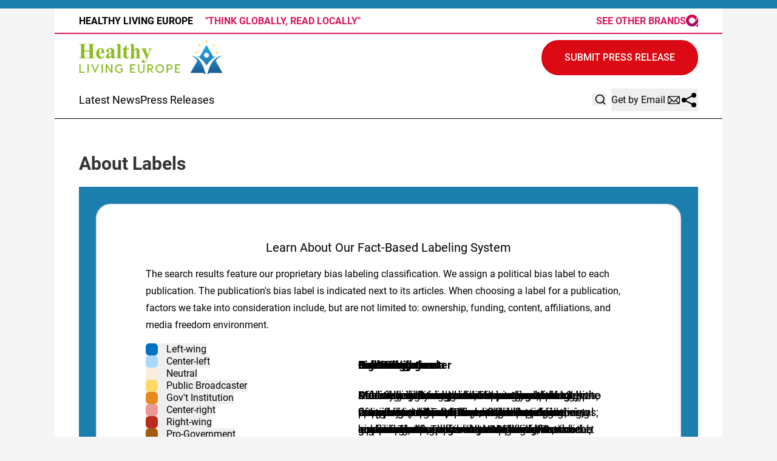

--- FILE ---
content_type: text/html;charset=utf-8
request_url: https://www.healthylivingeurope.com/about-labels
body_size: 7784
content:
<!DOCTYPE html>
<html lang="en">
<head>
  <title>Healthy Living Europe</title>
  <meta charset="utf-8">
  <meta name="viewport" content="width=device-width, initial-scale=1">
    <meta name="description" content="Healthy Living Europe is an online news publication focusing on health &amp; wellness in the Europe: Keeping up with healthcare and wellness news from Europe">
    <link rel="icon" href="https://cdn.newsmatics.com/agp/sites/healthylivingeurope-favicon-1.png" type="image/png">
  <link href="/css/styles.min.css?vcc1ed8781a37be2df38e15406fbee08891797926" rel="stylesheet" data-turbo-track="reload">
  <link rel="stylesheet" href="/plugins/vanilla-cookieconsent/cookieconsent.css?vcc1ed8781a37be2df38e15406fbee08891797926">
  
<style type="text/css">
    :root {
        --color-primary-background: rgba(27, 126, 173, 0.4);
        --color-primary: #1b7ead;
        --color-secondary: #5f8125;
    }
</style>

  <script>
      (function(w,d,s,l,i){w[l]=w[l]||[];w[l].push({'gtm.start':
      new Date().getTime(),event:'gtm.js'});var f=d.getElementsByTagName(s)[0],
      j=d.createElement(s),dl=l!='dataLayer'?'&l='+l:'';j.async=true;
      j.src='https://www.googletagmanager.com/gtm.js?id='+i+dl;
      f.parentNode.insertBefore(j,f);
      })(window,document,'script','dataLayer','GTM-KGCXW2X');
  </script>

  <script>
    window.dataLayer.push({
      'cookie_settings': 'delta'
    });
  </script>
</head>
<body class="df-2 has-bg has-border is-subpage">
<noscript>
  <iframe src="https://www.googletagmanager.com/ns.html?id=GTM-KGCXW2X"
          height="0" width="0" style="display:none;visibility:hidden"></iframe>
</noscript>
<div class="layout">

  <!-- Top banner -->
  <div>
    <div class="content universal-ribbon-inner flex justify-between items-center">
      <div class="font-bold uppercase text-black">
        Healthy Living Europe
        <span class="hidden md:inline-block text-[#d8195e] ml-4 font-bold">"THINK GLOBALLY, READ LOCALLY"</span>
      </div>
      <a href="https://www.affinitygrouppublishing.com/" target="_blank" class="brands">
        <span class="text-inherit font-bold">SEE OTHER BRANDS</span>
        <div>
          <svg width="20" height="20" viewBox="0 0 26 26" fill="none" xmlns="http://www.w3.org/2000/svg">
            <path fill-rule="evenodd" clip-rule="evenodd"
                  d="M12.8738 0C5.76796 0 0 5.7162 0 12.7583C0 19.8003 5.76796 25.5165 12.8738 25.5165C19.0583 25.5165 22.5544 21.7766 26 17.1736L25.8485 6.6543L18.0864 16.8109C16.8243 18.3994 14.9058 19.325 12.8738 19.325C9.21359 19.325 6.26019 16.3856 6.26019 12.7583C6.26019 9.14341 9.21359 6.20401 12.8738 6.20401C16.5214 6.20401 19.4874 9.14341 19.4874 12.7583V12.7833L24.0184 6.37913C21.7214 2.43908 17.4806 0 12.8864 0C12.8738 0 12.8738 0 12.8738 0ZM25.8864 19.1374V19.1499V19.1374ZM19.2476 25.7542H25.8864V19.1499C24.4097 22.0393 22.2136 24.3658 19.2476 25.7542Z"
                  fill="url(#paint0_linear_3015_1949)"></path>
            <defs>
              <linearGradient id="paint0_linear_3015_1949" x1="13.0052" y1="25.7483" x2="13.0052"
                              y2="0.0061282" gradientUnits="userSpaceOnUse">
                <stop stop-color="#9E0A6A"></stop>
                <stop offset="1" stop-color="#E1004B"></stop>
              </linearGradient>
            </defs>
          </svg>
        </div>
      </a>
    </div>
  </div>
  <header data-controller="hamburger">
  <div class="content">
    <div class="header-top">
      <button class="hamburger relative w-7 h-6">
        <span aria-hidden="true" class="block absolute h-[2px] sm:h-[3px] w-7 bg-[--color-primary] transform transition duration-500 ease-in-out -translate-y-2"></span>
        <span aria-hidden="true" class="block absolute h-[2px] sm:h-[3px] w-7 bg-[--color-primary] transform transition duration-500 ease-in-out"></span>
        <span aria-hidden="true" class="block absolute h-[2px] sm:h-[3px] w-7 bg-[--color-primary] transform transition duration-500 ease-in-out translate-y-2"></span>
      </button>
      <div class="flex gap-2 flex-col justify-start text-left">
        <div class="mr-4 logo-container">
          <a href="/">
              <img src="https://cdn.newsmatics.com/agp/sites/healthylivingeurope-logo-1.svg"
                   alt="Healthy Living Europe"
                   class="lg:!max-h-[115px]"
                   height="55"
                   width="auto">
          </a>
        </div>
        <div class="claim">
            <h3 class="text-[16px] md:text-[20px] font-bold">Keeping up with healthcare and wellness news from Europe</h3>
        </div>
      </div>
      <div class="flex gap-8 flex-col w-full md:w-auto md:flex-shrink text-xl">
        <div class="questions hidden md:inline-block text-[#757575] font-bold text-xl">
          Questions? <a href="/contact" class="font-bold text-primary">+1 (202) 335-9303</a> |
          <a href="/contact" class="text-primary">Contact</a>
        </div>
        <div class="submit-news">
          <a href="/submit-news" class="button button-primary button-upload-content"><span>Submit Press Release</span></a>
        </div>
        <div class="design-family-4-only email-and-share">
          <div data-controller="search" class="relative">
  <div data-search-target="form" class="relative">
    <form onsubmit="window.location.href = '/search/' + encodeURIComponent(this.query.value); return false;" class="flex w-full">
      <input type="text" name="query" placeholder="Search..." data-search-target="input" class="border text-black flex-grow p-2 invisible outline-none" />
    </form>
    <button data-action="click->search#toggle" data-search-target="icon" class="btn-icon flex items-center absolute right-2 top-2">
      <svg xmlns="http://www.w3.org/2000/svg" width="20" height="20" viewBox="0 0 24 24" fill="none" stroke="currentColor" stroke-width="2" stroke-linecap="round" stroke-linejoin="round" class="ml-1">
        <circle cx="11" cy="11" r="8"></circle>
        <line x1="21" y1="21" x2="16.65" y2="16.65"></line>
      </svg>
    </button>
  </div>
</div>

          <button onclick="window.AlertDialog.openDialog()" class="nav-link nav-link-email flex items-center gap-1.5">
            Get by Email
            <svg height="20px" width="20px" version="1.1" class="h-5 w-5 ml-1" id="Capa_1"
                 xmlns="http://www.w3.org/2000/svg" viewBox="0 0 493.497 493.497" xml:space="preserve">
              <path fill="currentColor" class="fill" d="M444.556,85.218H48.942C21.954,85.218,0,107.171,0,134.16v225.177c0,26.988,21.954,48.942,48.942,48.942h395.613
	c26.988,0,48.941-21.954,48.941-48.942V134.16C493.497,107.171,471.544,85.218,444.556,85.218z M460.87,134.16v225.177
	c0,2.574-0.725,4.924-1.793,7.09L343.74,251.081l117.097-117.097C460.837,134.049,460.87,134.096,460.87,134.16z M32.628,359.336
	V134.16c0-0.064,0.033-0.11,0.033-0.175l117.097,117.097L34.413,366.426C33.353,364.26,32.628,361.911,32.628,359.336z
	 M251.784,296.902c-2.692,2.691-7.378,2.691-10.07,0L62.667,117.846h368.172L251.784,296.902z M172.827,274.152l45.818,45.819
	c7.512,7.511,17.493,11.645,28.104,11.645c10.61,0,20.592-4.134,28.104-11.645l45.82-45.819l101.49,101.499H71.327L172.827,274.152z
	"></path>
            </svg>
          </button>
          <button onclick="window.ShareDialog.openDialog()">
            <svg xmlns="http://www.w3.org/2000/svg" viewBox="0 0 30 30" width="30px" height="30px" fill="currentColor">
              <path d="M 23 3 A 4 4 0 0 0 19 7 A 4 4 0 0 0 19.09375 7.8359375 L 10.011719 12.376953 A 4 4 0 0 0 7 11 A 4 4 0 0 0 3 15 A 4 4 0 0 0 7 19 A 4 4 0 0 0 10.013672 17.625 L 19.089844 22.164062 A 4 4 0 0 0 19 23 A 4 4 0 0 0 23 27 A 4 4 0 0 0 27 23 A 4 4 0 0 0 23 19 A 4 4 0 0 0 19.986328 20.375 L 10.910156 15.835938 A 4 4 0 0 0 11 15 A 4 4 0 0 0 10.90625 14.166016 L 19.988281 9.625 A 4 4 0 0 0 23 11 A 4 4 0 0 0 27 7 A 4 4 0 0 0 23 3 z"></path>
            </svg>
          </button>
        </div>
      </div>
    </div>

    <!-- Navigation bar -->
    <div class="navigation is-hidden-on-mobile" id="main-navigation">
      <nav class="navigation-part">
         <a href="/latest-news" class="nav-link">Latest News</a>
         <a href="/press-releases" class="nav-link">Press Releases</a>
      </nav>
      <div class="navigation-part email-and-share">
        <div class="flex gap-4 mt-4 md:mt-0">
          <div data-controller="search" class="relative">
  <div data-search-target="form" class="relative">
    <form onsubmit="window.location.href = '/search/' + encodeURIComponent(this.query.value); return false;" class="flex w-full">
      <input type="text" name="query" placeholder="Search..." data-search-target="input" class="border text-black flex-grow p-2 invisible outline-none" />
    </form>
    <button data-action="click->search#toggle" data-search-target="icon" class="btn-icon flex items-center absolute right-2 top-2">
      <svg xmlns="http://www.w3.org/2000/svg" width="20" height="20" viewBox="0 0 24 24" fill="none" stroke="currentColor" stroke-width="2" stroke-linecap="round" stroke-linejoin="round" class="ml-1">
        <circle cx="11" cy="11" r="8"></circle>
        <line x1="21" y1="21" x2="16.65" y2="16.65"></line>
      </svg>
    </button>
  </div>
</div>

          <button type="button" onclick="window.AlertDialog.openDialog()" class="nav-link nav-link-email flex items-center gap-1.5">
            <span class="hidden md:inline">Get by Email</span>
            <svg height="20px" width="20px" version="1.1" class="h-5 w-5 ml-1" id="Capa_1"
                 xmlns="http://www.w3.org/2000/svg" viewBox="0 0 493.497 493.497" xml:space="preserve">
              <path fill="currentColor" class="fill" d="M444.556,85.218H48.942C21.954,85.218,0,107.171,0,134.16v225.177c0,26.988,21.954,48.942,48.942,48.942h395.613
    c26.988,0,48.941-21.954,48.941-48.942V134.16C493.497,107.171,471.544,85.218,444.556,85.218z M460.87,134.16v225.177
    c0,2.574-0.725,4.924-1.793,7.09L343.74,251.081l117.097-117.097C460.837,134.049,460.87,134.096,460.87,134.16z M32.628,359.336
    V134.16c0-0.064,0.033-0.11,0.033-0.175l117.097,117.097L34.413,366.426C33.353,364.26,32.628,361.911,32.628,359.336z
     M251.784,296.902c-2.692,2.691-7.378,2.691-10.07,0L62.667,117.846h368.172L251.784,296.902z M172.827,274.152l45.818,45.819
    c7.512,7.511,17.493,11.645,28.104,11.645c10.61,0,20.592-4.134,28.104-11.645l45.82-45.819l101.49,101.499H71.327L172.827,274.152z
    "></path>
            </svg>
          </button>
          <button class="navigation-link-share" onclick="window.ShareDialog.openDialog()">
            <svg xmlns="http://www.w3.org/2000/svg" viewBox="0 0 30 30" width="30px" height="30px" fill="currentColor">
              <path d="M 23 3 A 4 4 0 0 0 19 7 A 4 4 0 0 0 19.09375 7.8359375 L 10.011719 12.376953 A 4 4 0 0 0 7 11 A 4 4 0 0 0 3 15 A 4 4 0 0 0 7 19 A 4 4 0 0 0 10.013672 17.625 L 19.089844 22.164062 A 4 4 0 0 0 19 23 A 4 4 0 0 0 23 27 A 4 4 0 0 0 27 23 A 4 4 0 0 0 23 19 A 4 4 0 0 0 19.986328 20.375 L 10.910156 15.835938 A 4 4 0 0 0 11 15 A 4 4 0 0 0 10.90625 14.166016 L 19.988281 9.625 A 4 4 0 0 0 23 11 A 4 4 0 0 0 27 7 A 4 4 0 0 0 23 3 z"></path>
            </svg>
          </button>
        </div>
      </div>
      <div class="design-family-4-only w-full md:w-auto md:justify-end">
        <a href="/submit-news" class="button button-primary button-upload-content"><span>Submit Press Release</span></a>
      </div>
    </div>
  </div>
</header>

  <div id="main-content" class="content">
    <div id="flash-message"></div>
    <div class="layout-base-content cms-content has-page-title">
  <h1>About Labels</h1>

  <div class="mb-8 about-source-labeling">
    <div class="labels-description__wrapper px-4 py-4 md:p-7 bg-[--color-primary]">
      <div
        class="inner max-w-[1480px] m-auto w-full border-2 rounded-[24px] border-grey py-10 px-5 md:py-14 lg:px-10 xl:px-20 bg-white">
        <h2 class="text-center my-30 text-2xl lg:text-[32px]">
          Learn About Our Fact-Based Labeling System
        </h2>
        <p>
          The search results feature our proprietary bias labeling classification. We assign a political bias label to each publication. The publication&#39;s bias label is indicated next to its articles. When choosing a label for a publication, factors we take into consideration include, but are not limited to: ownership, funding, content, affiliations, and media freedom environment.
        </p>
        <div data-controller="labels-description" data-labels-description-active-class="active"
             class="labels-description relative md:flex">
          <div class="links md:w-[350px] bg-white">

              <button class="flex justify-between" data-action="click->labels-description#selectTab"
                      data-labels-description-target="tab" data-label="left_wing">
                <div>
                  <span style="background-color: #0070C0" class="inline-block w-5 h-5 rounded-md mr-2.5">&nbsp;</span>
                  <span class="labels-description__label-name font-bold sm:font-normal">
                    Left-wing
                  </span>
                </div>
                <div class="md:hidden">
                  <img alt="Show label" class="inline-block h-[12px] w-[12px]" src="/images/arrow-down.svg">
                </div>
              </button>
              <div class="tabs-content-item md:absolute md:left-[350px] top-0 max-md:!hidden"
                   data-labels-description-target="content" data-label="left_wing">
                <div class="overflow-y-auto pr-12 py-5">
                  <h3 class="labels-description__tab-name text-xl md:text-[28px] font-bold mb-5 text-xxl">
                    Left-wing
                  </h3>
                  <p class="text-base md:text-lg">
                    A decisive left-wing bias, supporting left-wing political groups and promoting left-wing issues, social liberalism, left wing economics, anti capitalism, anti-imperialism and nationalism in some instances. These include World Socialist Web Site or Greenpeace International.
                  </p>
                </div>
              </div>

              <button class="flex justify-between" data-action="click->labels-description#selectTab"
                      data-labels-description-target="tab" data-label="center_left">
                <div>
                  <span style="background-color: #A7D9FF" class="inline-block w-5 h-5 rounded-md mr-2.5">&nbsp;</span>
                  <span class="labels-description__label-name font-bold sm:font-normal">
                    Center-left
                  </span>
                </div>
                <div class="md:hidden">
                  <img alt="Show label" class="inline-block h-[12px] w-[12px]" src="/images/arrow-down.svg">
                </div>
              </button>
              <div class="tabs-content-item md:absolute md:left-[350px] top-0 max-md:!hidden"
                   data-labels-description-target="content" data-label="center_left">
                <div class="overflow-y-auto pr-12 py-5">
                  <h3 class="labels-description__tab-name text-xl md:text-[28px] font-bold mb-5 text-xxl">
                    Center-left
                  </h3>
                  <p class="text-base md:text-lg">
                    Moderate left-wing or liberal leanings, who despite some bias, still publish neutral or ‘opposing’ views; such as The Guardian or Le Monde.
                  </p>
                </div>
              </div>

              <button class="flex justify-between" data-action="click->labels-description#selectTab"
                      data-labels-description-target="tab" data-label="neutral">
                <div>
                  <span style="background-color: #F9EEDB" class="inline-block w-5 h-5 rounded-md mr-2.5">&nbsp;</span>
                  <span class="labels-description__label-name font-bold sm:font-normal">
                    Neutral
                  </span>
                </div>
                <div class="md:hidden">
                  <img alt="Show label" class="inline-block h-[12px] w-[12px]" src="/images/arrow-down.svg">
                </div>
              </button>
              <div class="tabs-content-item md:absolute md:left-[350px] top-0 max-md:!hidden"
                   data-labels-description-target="content" data-label="neutral">
                <div class="overflow-y-auto pr-12 py-5">
                  <h3 class="labels-description__tab-name text-xl md:text-[28px] font-bold mb-5 text-xxl">
                    Neutral
                  </h3>
                  <p class="text-base md:text-lg">
                    Generally balanced media sources which are transparent about their ownership and funding, give a space for different or opposing views or those which are not significantly politically biased, such as the Associated Press or Reuters.
                  </p>
                </div>
              </div>

              <button class="flex justify-between" data-action="click->labels-description#selectTab"
                      data-labels-description-target="tab" data-label="public">
                <div>
                  <span style="background-color: #FFD966" class="inline-block w-5 h-5 rounded-md mr-2.5">&nbsp;</span>
                  <span class="labels-description__label-name font-bold sm:font-normal">
                    Public Broadcaster
                  </span>
                </div>
                <div class="md:hidden">
                  <img alt="Show label" class="inline-block h-[12px] w-[12px]" src="/images/arrow-down.svg">
                </div>
              </button>
              <div class="tabs-content-item md:absolute md:left-[350px] top-0 max-md:!hidden"
                   data-labels-description-target="content" data-label="public">
                <div class="overflow-y-auto pr-12 py-5">
                  <h3 class="labels-description__tab-name text-xl md:text-[28px] font-bold mb-5 text-xxl">
                    Public Broadcaster
                  </h3>
                  <p class="text-base md:text-lg">
                    Public broadcasters and news agencies largely financed by the state but with editorial independence, such as the BBC or the Caribbean Broadcasting Corporation (CBC). These publishers should be neutral, governments should not exert editorial control over these broadcasters. Their content should not have a pro-government bias, otherwise they will be labeled as pro-government or government propaganda.
                  </p>
                </div>
              </div>

              <button class="flex justify-between" data-action="click->labels-description#selectTab"
                      data-labels-description-target="tab" data-label="government_pr">
                <div>
                  <span style="background-color: #E8891D" class="inline-block w-5 h-5 rounded-md mr-2.5">&nbsp;</span>
                  <span class="labels-description__label-name font-bold sm:font-normal">
                    Gov&#39;t Institution
                  </span>
                </div>
                <div class="md:hidden">
                  <img alt="Show label" class="inline-block h-[12px] w-[12px]" src="/images/arrow-down.svg">
                </div>
              </button>
              <div class="tabs-content-item md:absolute md:left-[350px] top-0 max-md:!hidden"
                   data-labels-description-target="content" data-label="government_pr">
                <div class="overflow-y-auto pr-12 py-5">
                  <h3 class="labels-description__tab-name text-xl md:text-[28px] font-bold mb-5 text-xxl">
                    Gov&#39;t Institution
                  </h3>
                  <p class="text-base md:text-lg">
                    Official governmental bodies such as the U.S. Department of Education, and intergovernmental organizations such as the World Health Organization.
                  </p>
                </div>
              </div>

              <button class="flex justify-between" data-action="click->labels-description#selectTab"
                      data-labels-description-target="tab" data-label="center_right">
                <div>
                  <span style="background-color: #ED9993" class="inline-block w-5 h-5 rounded-md mr-2.5">&nbsp;</span>
                  <span class="labels-description__label-name font-bold sm:font-normal">
                    Center-right
                  </span>
                </div>
                <div class="md:hidden">
                  <img alt="Show label" class="inline-block h-[12px] w-[12px]" src="/images/arrow-down.svg">
                </div>
              </button>
              <div class="tabs-content-item md:absolute md:left-[350px] top-0 max-md:!hidden"
                   data-labels-description-target="content" data-label="center_right">
                <div class="overflow-y-auto pr-12 py-5">
                  <h3 class="labels-description__tab-name text-xl md:text-[28px] font-bold mb-5 text-xxl">
                    Center-right
                  </h3>
                  <p class="text-base md:text-lg">
                    Moderate right-wing or conservative leanings, who despite some bias, still publish neutral or ‘opposing’ views such as the National Post or the Boston Herald.
                  </p>
                </div>
              </div>

              <button class="flex justify-between" data-action="click->labels-description#selectTab"
                      data-labels-description-target="tab" data-label="right_wing">
                <div>
                  <span style="background-color: #BC291E" class="inline-block w-5 h-5 rounded-md mr-2.5">&nbsp;</span>
                  <span class="labels-description__label-name font-bold sm:font-normal">
                    Right-wing
                  </span>
                </div>
                <div class="md:hidden">
                  <img alt="Show label" class="inline-block h-[12px] w-[12px]" src="/images/arrow-down.svg">
                </div>
              </button>
              <div class="tabs-content-item md:absolute md:left-[350px] top-0 max-md:!hidden"
                   data-labels-description-target="content" data-label="right_wing">
                <div class="overflow-y-auto pr-12 py-5">
                  <h3 class="labels-description__tab-name text-xl md:text-[28px] font-bold mb-5 text-xxl">
                    Right-wing
                  </h3>
                  <p class="text-base md:text-lg">
                    Decisive right-wing bias. They may support right-wing political groups and will promote right-wing issues including social conservatism, free market economics and nationalism in some instances. These include The Daily Mail and FOX News.
                  </p>
                </div>
              </div>

              <button class="flex justify-between" data-action="click->labels-description#selectTab"
                      data-labels-description-target="tab" data-label="pro_government">
                <div>
                  <span style="background-color: #A35D11" class="inline-block w-5 h-5 rounded-md mr-2.5">&nbsp;</span>
                  <span class="labels-description__label-name font-bold sm:font-normal">
                    Pro-Government
                  </span>
                </div>
                <div class="md:hidden">
                  <img alt="Show label" class="inline-block h-[12px] w-[12px]" src="/images/arrow-down.svg">
                </div>
              </button>
              <div class="tabs-content-item md:absolute md:left-[350px] top-0 max-md:!hidden"
                   data-labels-description-target="content" data-label="pro_government">
                <div class="overflow-y-auto pr-12 py-5">
                  <h3 class="labels-description__tab-name text-xl md:text-[28px] font-bold mb-5 text-xxl">
                    Pro-Government
                  </h3>
                  <p class="text-base md:text-lg">
                    Outlets displaying moderate pro-government bias, often found in limited media freedom environments. They can be under direct government’s influence or subject to interference in editorial policy and self-censorship, such as Al Jazeera or Hurriyet Daily News.
                  </p>
                </div>
              </div>

              <button class="flex justify-between" data-action="click->labels-description#selectTab"
                      data-labels-description-target="tab" data-label="government">
                <div>
                  <span style="background-color: #000000" class="inline-block w-5 h-5 rounded-md mr-2.5">&nbsp;</span>
                  <span class="labels-description__label-name font-bold sm:font-normal">
                    Gov&#39;t Propaganda
                  </span>
                </div>
                <div class="md:hidden">
                  <img alt="Show label" class="inline-block h-[12px] w-[12px]" src="/images/arrow-down.svg">
                </div>
              </button>
              <div class="tabs-content-item md:absolute md:left-[350px] top-0 max-md:!hidden"
                   data-labels-description-target="content" data-label="government">
                <div class="overflow-y-auto pr-12 py-5">
                  <h3 class="labels-description__tab-name text-xl md:text-[28px] font-bold mb-5 text-xxl">
                    Gov&#39;t Propaganda
                  </h3>
                  <p class="text-base md:text-lg">
                    Directly or indirectly serve the interests of a specific government and spread overt pro-government propaganda, including false, radical, and hateful narratives, such as Xinhua or Fars News Agency.
                  </p>
                </div>
              </div>

              <button class="flex justify-between" data-action="click->labels-description#selectTab"
                      data-labels-description-target="tab" data-label="unknown">
                <div>
                  <span style="background-color: #D9D9D9" class="inline-block w-5 h-5 rounded-md mr-2.5">&nbsp;</span>
                  <span class="labels-description__label-name font-bold sm:font-normal">
                    Indeterminate
                  </span>
                </div>
                <div class="md:hidden">
                  <img alt="Show label" class="inline-block h-[12px] w-[12px]" src="/images/arrow-down.svg">
                </div>
              </button>
              <div class="tabs-content-item md:absolute md:left-[350px] top-0 max-md:!hidden"
                   data-labels-description-target="content" data-label="unknown">
                <div class="overflow-y-auto pr-12 py-5">
                  <h3 class="labels-description__tab-name text-xl md:text-[28px] font-bold mb-5 text-xxl">
                    Indeterminate
                  </h3>
                  <p class="text-base md:text-lg">
                    Publications which do not fit into the above category structure. They may be unreliable, conflicting, or not provide enough information about funding and ownership to verify their position.
                  </p>
                </div>
              </div>
          </div>
        </div>
      </div>
    </div>
  </div>

  <p><em>(Note: Political labels represent the opinions of Newsmatics staff based on the facts available to us at the time of review; others may differ in their assessments. These opinions are protected by the First Amendment rights of Newsmatics as a U.S. corporation. We make every effort to accurately document other information from publicly available sources. We encourage users to report corrections or make suggestions to our staff.)</em></p>
</div>

  </div>
</div>
<footer class="footer footer-with-line">
  <div class="content flex flex-col">
    <p class="footer-text text-sm mb-4 order-2 lg:order-1">© 1995-2025 Newsmatics Inc. dba Affinity Group Publishing &amp; Healthy Living Europe. All Rights Reserved.</p>
    <div class="footer-nav lg:mt-2 mb-[30px] lg:mb-0 flex gap-7 flex-wrap justify-center order-1 lg:order-2">
        <a href="/about" class="footer-link">About</a>
        <a href="/archive" class="footer-link">Press Release Archive</a>
        <a href="/submit-news" class="footer-link">Submit Press Release</a>
        <a href="/legal/terms" class="footer-link">Terms &amp; Conditions</a>
        <a href="/legal/dmca" class="footer-link">Copyright/DMCA Policy</a>
        <a href="/legal/privacy" class="footer-link">Privacy Policy</a>
        <a href="/contact" class="footer-link">Contact</a>
    </div>
  </div>
</footer>
<div data-controller="dialog" data-dialog-url-value="/" data-action="click->dialog#clickOutside">
  <dialog
    class="modal-shadow fixed backdrop:bg-black/20 z-40 text-left bg-white rounded-full w-[350px] h-[350px] overflow-visible"
    data-dialog-target="modal"
  >
    <div class="text-center h-full flex items-center justify-center">
      <button data-action="click->dialog#close" type="button" class="modal-share-close-button">
        ✖
      </button>
      <div>
        <div class="mb-4">
          <h3 class="font-bold text-[28px] mb-3">Share us</h3>
          <span class="text-[14px]">on your social networks:</span>
        </div>
        <div class="flex gap-6 justify-center text-center">
          <a href="https://www.facebook.com/sharer.php?u=https://www.healthylivingeurope.com" class="flex flex-col items-center font-bold text-[#4a4a4a] text-sm" target="_blank">
            <span class="h-[55px] flex items-center">
              <img width="40px" src="/images/fb.png" alt="Facebook" class="mb-2">
            </span>
            <span class="text-[14px]">
              Facebook
            </span>
          </a>
          <a href="https://www.linkedin.com/sharing/share-offsite/?url=https://www.healthylivingeurope.com" class="flex flex-col items-center font-bold text-[#4a4a4a] text-sm" target="_blank">
            <span class="h-[55px] flex items-center">
              <img width="40px" height="40px" src="/images/linkedin.png" alt="LinkedIn" class="mb-2">
            </span>
            <span class="text-[14px]">
            LinkedIn
            </span>
          </a>
        </div>
      </div>
    </div>
  </dialog>
</div>

<div data-controller="alert-dialog" data-action="click->alert-dialog#clickOutside">
  <dialog
    class="fixed backdrop:bg-black/20 modal-shadow z-40 text-left bg-white rounded-full w-[450px] h-[450px] overflow-visible"
    data-alert-dialog-target="modal">
    <div class="flex items-center text-center -mt-4 h-full flex-1 p-8 sm:p-12">
      <button data-action="click->alert-dialog#close"
              type="button" class="modal-close-button">
        ✖
      </button>
      <div class="w-full" data-alert-dialog-target="subscribeForm">
        <img class="w-8 mx-auto mb-4" src="/images/agps.svg" alt="AGPs" />
        <p class="text-lg">Get the latest news on this topic.</p>
        <h3 class="dialog-title mt-4">SIGN UP FOR FREE TODAY</h3>
        <form data-action="submit->alert-dialog#submit" method="POST" action="/alerts">
  <input data-alert-dialog-target="fullnameInput" type="text" name="fullname" id="fullname" autocomplete="off" tabindex="-1">
  <label>
    <input data-alert-dialog-target="emailInput" placeholder="Email address" name="email" type="email"
      value=""
      class="rounded-xs mb-2 block w-full bg-white px-4 py-2 text-gray-900 border-[1px] border-solid border-gray-600 focus:border-2 focus:border-gray-800 placeholder:text-gray-400"
      required>
  </label>
  <div class="text-red-400 text-sm" data-alert-dialog-target="errorMessage"></div>

  <input data-alert-dialog-target="timestampInput" type="hidden" name="timestamp" value="1762066361" autocomplete="off" tabindex="-1">

  <input type="submit" value="Sign Up"
    class="!rounded-[3px] w-full mt-2 mb-4 bg-primary px-5 py-2 leading-5 font-semibold text-white hover:color-primary/75 cursor-pointer">
</form>
<a data-action="click->alert-dialog#close" class="text-black underline hover:no-underline inline-block mb-4" href="#">No Thanks</a>
<p class="text-[15px] leading-[22px]">
  By signing to this email alert, you<br /> agree to our
  <a href="/legal/terms" class="underline text-primary hover:no-underline" target="_blank">Terms & Conditions</a>
</p>

      </div>
      <div data-alert-dialog-target="checkEmail" class="hidden">
        <img class="inline-block w-9" src="/images/envelope.svg" />
        <h3 class="dialog-title">Check Your Email</h3>
        <p class="text-lg mb-12">We sent a one-time activation link to <b data-alert-dialog-target="userEmail"></b>. Just click on the link to
          continue.</p>
        <p class="text-lg">If you don't see the email in your inbox, check your spam folder or <a class="underline text-primary hover:no-underline" data-action="click->alert-dialog#showForm" href="#">try again</a>
        </p>
      </div>

      <!-- activated -->
      <div data-alert-dialog-target="activated" class="hidden">
        <img class="w-8 mx-auto mb-4" src="/images/agps.svg" alt="AGPs" />
        <h3 class="dialog-title">SUCCESS</h3>
        <p class="text-lg">You have successfully confirmed your email and are subscribed to <b>
            Healthy Living Europe
          </b> daily
          news alert.</p>
      </div>
      <!-- alreadyActivated -->
      <div data-alert-dialog-target="alreadyActivated" class="hidden">
        <img class="w-8 mx-auto mb-4" src="/images/agps.svg" alt="AGPs" />
        <h3 class="dialog-title">Alert was already activated</h3>
        <p class="text-lg">It looks like you have already confirmed and are receiving the <b>Healthy Living Europe</b> daily news
            alert.</p>
      </div>
      <!-- activateErrorMessage -->
      <div data-alert-dialog-target="activateErrorMessage" class="hidden">
        <img class="w-8 mx-auto mb-4" src="/images/agps.svg" alt="AGPs" />
        <h3 class="dialog-title">Oops!</h3>
        <p class="text-lg mb-4">It looks like something went wrong. Please try again.</p>
        <form data-action="submit->alert-dialog#submit" method="POST" action="/alerts">
  <input data-alert-dialog-target="fullnameInput" type="text" name="fullname" id="fullname" autocomplete="off" tabindex="-1">
  <label>
    <input data-alert-dialog-target="emailInput" placeholder="Email address" name="email" type="email"
      value=""
      class="rounded-xs mb-2 block w-full bg-white px-4 py-2 text-gray-900 border-[1px] border-solid border-gray-600 focus:border-2 focus:border-gray-800 placeholder:text-gray-400"
      required>
  </label>
  <div class="text-red-400 text-sm" data-alert-dialog-target="errorMessage"></div>

  <input data-alert-dialog-target="timestampInput" type="hidden" name="timestamp" value="1762066361" autocomplete="off" tabindex="-1">

  <input type="submit" value="Sign Up"
    class="!rounded-[3px] w-full mt-2 mb-4 bg-primary px-5 py-2 leading-5 font-semibold text-white hover:color-primary/75 cursor-pointer">
</form>
<a data-action="click->alert-dialog#close" class="text-black underline hover:no-underline inline-block mb-4" href="#">No Thanks</a>
<p class="text-[15px] leading-[22px]">
  By signing to this email alert, you<br /> agree to our
  <a href="/legal/terms" class="underline text-primary hover:no-underline" target="_blank">Terms & Conditions</a>
</p>

      </div>

      <!-- deactivated -->
      <div data-alert-dialog-target="deactivated" class="hidden">
        <img class="w-8 mx-auto mb-4" src="/images/agps.svg" alt="AGPs" />
        <h3 class="dialog-title">You are Unsubscribed!</h3>
        <p class="text-lg">You are no longer receiving the <b>Healthy Living Europe </b>daily news alert.</p>
      </div>
      <!-- alreadyDeactivated -->
      <div data-alert-dialog-target="alreadyDeactivated" class="hidden">
        <img class="w-8 mx-auto mb-4" src="/images/agps.svg" alt="AGPs" />
        <h3 class="dialog-title">You have already unsubscribed!</h3>
        <p class="text-lg">You are no longer receiving the <b>Healthy Living Europe</b> daily news alert.</p>
      </div>
      <!-- deactivateErrorMessage -->
      <div data-alert-dialog-target="deactivateErrorMessage" class="hidden">
        <img class="w-8 mx-auto mb-4" src="/images/agps.svg" alt="AGPs" />
        <h3 class="dialog-title">Oops!</h3>
        <p class="text-lg">Try clicking the Unsubscribe link in the email again and if it still doesn't work, <a
            href="/contact">contact us</a></p>
      </div>
    </div>
  </dialog>
</div>

<script src="/plugins/vanilla-cookieconsent/cookieconsent.umd.js?vcc1ed8781a37be2df38e15406fbee08891797926"></script>
  <script src="/js/cookieconsent.js?vcc1ed8781a37be2df38e15406fbee08891797926"></script>

<script type="module" src="/js/app.js?vcc1ed8781a37be2df38e15406fbee08891797926"></script>
</body>
</html>


--- FILE ---
content_type: image/svg+xml
request_url: https://cdn.newsmatics.com/agp/sites/healthylivingeurope-logo-1.svg
body_size: 13443
content:
<?xml version="1.0" encoding="UTF-8" standalone="no"?>
<!-- Generator: Adobe Illustrator 23.0.5, SVG Export Plug-In . SVG Version: 6.00 Build 0)  -->

<svg
   xmlns:dc="http://purl.org/dc/elements/1.1/"
   xmlns:cc="http://creativecommons.org/ns#"
   xmlns:rdf="http://www.w3.org/1999/02/22-rdf-syntax-ns#"
   xmlns:svg="http://www.w3.org/2000/svg"
   xmlns="http://www.w3.org/2000/svg"
   xmlns:sodipodi="http://sodipodi.sourceforge.net/DTD/sodipodi-0.dtd"
   xmlns:inkscape="http://www.inkscape.org/namespaces/inkscape"
   version="1.1"
   id="Layer_1"
   x="0px"
   y="0px"
   viewBox="0 0 237.3 55.299999"
   enable-background="new 0 0 400 225"
   xml:space="preserve"
   sodipodi:docname="Healthy-Living- Europe-Umar-SVG-Resized_cropped.svg"
   width="237.3"
   height="55.299999"
   inkscape:version="0.92.3 (2405546, 2018-03-11)"><metadata
   id="metadata108"><rdf:RDF><cc:Work
       rdf:about=""><dc:format>image/svg+xml</dc:format><dc:type
         rdf:resource="http://purl.org/dc/dcmitype/StillImage" /></cc:Work></rdf:RDF></metadata><defs
   id="defs106" /><sodipodi:namedview
   pagecolor="#ffffff"
   bordercolor="#666666"
   borderopacity="1"
   objecttolerance="10"
   gridtolerance="10"
   guidetolerance="10"
   inkscape:pageopacity="0"
   inkscape:pageshadow="2"
   inkscape:window-width="640"
   inkscape:window-height="480"
   id="namedview104"
   showgrid="false"
   inkscape:zoom="0.835"
   inkscape:cx="129"
   inkscape:cy="27.8"
   inkscape:window-x="0"
   inkscape:window-y="0"
   inkscape:window-maximized="0"
   inkscape:current-layer="Layer_1" />
<g
   id="g101"
   transform="translate(-71,-85)">
	<g
   id="g55">
		<g
   id="g41">
			
				<linearGradient
   id="SVGID_1_"
   gradientUnits="userSpaceOnUse"
   x1="295.75"
   y1="134.18179"
   x2="295.75"
   y2="84.485703"
   gradientTransform="matrix(1,0,0,-1,0,225.89)">
				<stop
   offset="0"
   style="stop-color:#25A9E0"
   id="stop2" />
				<stop
   offset="0.1977"
   style="stop-color:#249ED6"
   id="stop4" />
				<stop
   offset="0.5399"
   style="stop-color:#2182BA"
   id="stop6" />
				<stop
   offset="0.9831"
   style="stop-color:#1C558D"
   id="stop8" />
				<stop
   offset="1"
   style="stop-color:#1C538B"
   id="stop10" />
			</linearGradient>
			<path
   d="m 300.8,125.1 -3.9,-6.8 c 2.5,-3.7 6.2,-7.4 11.4,-8.5 0,0 -6.4,-0.5 -13,5.6 -4.3,4 -8.7,10.8 -11.5,22.4 -0.2,0.8 -0.4,1.7 -0.6,2.5 0,0 1.5,-1 3.8,-2.5 h 21.2 l -5.6,-9.7 z"
   id="path13"
   inkscape:connector-curvature="0"
   style="fill:url(#SVGID_1_)" />
			
				<linearGradient
   id="SVGID_2_"
   gradientUnits="userSpaceOnUse"
   x1="267.60001"
   y1="134.18179"
   x2="267.60001"
   y2="84.485497"
   gradientTransform="matrix(1,0,0,-1,0,225.89)">
				<stop
   offset="0"
   style="stop-color:#25A9E0"
   id="stop15" />
				<stop
   offset="0.1977"
   style="stop-color:#249ED6"
   id="stop17" />
				<stop
   offset="0.5399"
   style="stop-color:#2182BA"
   id="stop19" />
				<stop
   offset="0.9831"
   style="stop-color:#1C558D"
   id="stop21" />
				<stop
   offset="1"
   style="stop-color:#1C538B"
   id="stop23" />
			</linearGradient>
			<path
   d="m 268.2,115.2 c -6.3,-6 -12.2,-5.5 -12.2,-5.5 5,1.1 8.4,4.5 10.7,8.1 l -4.2,7.3 -1.8,3 -5.6,9.7 h 21.2 c 2.3,1.5 3.8,2.5 3.8,2.5 -0.2,-0.9 -0.4,-1.7 -0.6,-2.5 -2.8,-11.7 -7.1,-18.6 -11.3,-22.6 z"
   id="path26"
   inkscape:connector-curvature="0"
   style="fill:url(#SVGID_2_)" />
			
				<linearGradient
   id="SVGID_3_"
   gradientUnits="userSpaceOnUse"
   x1="281.70001"
   y1="134.1815"
   x2="281.70001"
   y2="84.485298"
   gradientTransform="matrix(1,0,0,-1,0,225.89)">
				<stop
   offset="0"
   style="stop-color:#25A9E0"
   id="stop28" />
				<stop
   offset="0.1977"
   style="stop-color:#249ED6"
   id="stop30" />
				<stop
   offset="0.5399"
   style="stop-color:#2182BA"
   id="stop32" />
				<stop
   offset="0.9831"
   style="stop-color:#1C558D"
   id="stop34" />
				<stop
   offset="1"
   style="stop-color:#1C538B"
   id="stop36" />
			</linearGradient>
			<path
   d="m 293.1,111.7 -11.4,-19.8 -11.4,19.7 c -2.9,-1.3 -5,-1.4 -5,-1.4 0,0 1.8,0.9 4.3,2.6 3.9,2.7 9.5,7.3 12,13.1 0,0 4.9,-7.8 12.2,-13.1 1.4,-1 2.8,-1.9 4.3,-2.6 -0.1,0.1 -2.1,0.3 -5,1.5 z m -11.4,1.3 c -2.2,0 -4.1,-1.8 -4.1,-4.1 0,-2.2 1.8,-4.1 4.1,-4.1 2.2,0 4.1,1.8 4.1,4.1 0,2.3 -1.8,4.1 -4.1,4.1 z"
   id="path39"
   inkscape:connector-curvature="0"
   style="fill:url(#SVGID_3_)" />
		</g>
		<g
   id="g53">
			<polygon
   points="262.4,103.8 263.8,104.9 263.3,106.6 264.7,105.5 266.2,106.6 265.6,104.9 267.1,103.8 265.3,103.8 264.7,102.1 264.2,103.8 "
   id="polygon43"
   style="fill:#ffd400" />
			<polygon
   points="267.6,91.9 269,93 268.5,94.7 269.9,93.6 271.4,94.7 270.8,93 272.3,91.9 270.5,91.9 269.9,90.2 269.4,91.9 "
   id="polygon45"
   style="fill:#ffd400" />
			<polygon
   points="279.4,86.6 280.8,87.7 280.3,89.4 281.7,88.4 283.2,89.4 282.6,87.7 284.1,86.6 282.3,86.6 281.7,85 281.2,86.6 "
   id="polygon47"
   style="fill:#ffd400" />
			<polygon
   points="291.3,91.9 292.7,93 292.2,94.7 293.6,93.6 295.1,94.7 294.5,93 296,91.9 294.2,91.9 293.6,90.2 293.1,91.9 "
   id="polygon49"
   style="fill:#ffd400" />
			<polygon
   points="296.6,103.8 298.1,104.9 297.5,106.6 299,105.5 300.4,106.6 299.8,104.9 301.3,103.8 299.5,103.8 299,102.1 298.4,103.8 "
   id="polygon51"
   style="fill:#ffd400" />
		</g>
	</g>
	<g
   id="g99">
		<g
   enable-background="new    "
   id="g71">
			<path
   d="m 80.1,102.6 v 7.4 c 0,1.2 0.1,2 0.2,2.3 0.1,0.3 0.4,0.6 0.8,0.8 0.4,0.2 0.9,0.3 1.6,0.3 h 0.8 V 114 H 71 v -0.6 h 0.8 c 0.7,0 1.2,-0.1 1.7,-0.4 0.3,-0.2 0.5,-0.4 0.7,-0.8 0.1,-0.3 0.2,-1 0.2,-2.2 V 94.4 c 0,-1.2 -0.1,-2 -0.2,-2.3 C 74.1,91.8 73.8,91.5 73.4,91.3 73,91.1 72.5,91 71.8,91 H 71 V 90.4 H 83.4 V 91 h -0.8 c -0.7,0 -1.2,0.1 -1.7,0.4 -0.3,0.2 -0.5,0.4 -0.7,0.8 -0.1,0.3 -0.2,1 -0.2,2.2 v 6.7 h 8.4 v -6.7 c 0,-1.2 -0.1,-2 -0.2,-2.3 C 88.1,91.8 87.8,91.5 87.4,91.3 87,91.1 86.5,91 85.8,91 H 85 V 90.4 H 97.4 V 91 h -0.8 c -0.7,0 -1.3,0.1 -1.7,0.4 -0.3,0.2 -0.5,0.4 -0.7,0.8 -0.1,0.3 -0.2,1 -0.2,2.2 V 110 c 0,1.2 0.1,2 0.2,2.3 0.1,0.3 0.4,0.6 0.8,0.8 0.4,0.2 0.9,0.3 1.6,0.3 h 0.8 V 114 H 85.1 v -0.6 h 0.8 c 0.7,0 1.3,-0.1 1.7,-0.4 0.3,-0.2 0.5,-0.4 0.7,-0.8 0.1,-0.3 0.2,-1 0.2,-2.2 v -7.4 z"
   id="path57"
   inkscape:connector-curvature="0"
   style="fill:#8bbc22" />
			<path
   d="m 113.2,105.3 h -9 c 0.1,2.2 0.7,3.9 1.7,5.1 0.8,1 1.8,1.5 2.9,1.5 0.7,0 1.3,-0.2 1.9,-0.6 0.6,-0.4 1.2,-1.1 1.8,-2.1 l 0.6,0.4 c -0.9,1.8 -1.9,3.1 -2.9,3.8 -1.1,0.8 -2.3,1.1 -3.7,1.1 -2.4,0 -4.3,-0.9 -5.5,-2.8 -1,-1.5 -1.5,-3.4 -1.5,-5.6 0,-2.7 0.7,-4.9 2.2,-6.5 1.5,-1.6 3.2,-2.4 5.2,-2.4 1.7,0 3.1,0.7 4.3,2 1.3,1.4 1.9,3.4 2,6.1 z m -4.3,-1.2 c 0,-1.9 -0.1,-3.2 -0.3,-3.9 -0.2,-0.7 -0.5,-1.2 -1,-1.6 -0.2,-0.2 -0.6,-0.3 -1,-0.3 -0.6,0 -1.1,0.3 -1.5,0.9 -0.7,1 -1,2.5 -1,4.3 v 0.6 z"
   id="path59"
   inkscape:connector-curvature="0"
   style="fill:#8bbc22" />
			<path
   d="m 124.3,111.6 c -2,1.8 -3.8,2.6 -5.4,2.6 -0.9,0 -1.7,-0.3 -2.3,-0.9 -0.6,-0.6 -0.9,-1.4 -0.9,-2.3 0,-1.2 0.5,-2.4 1.6,-3.4 1.1,-1 3.4,-2.3 7,-4 V 102 c 0,-1.2 -0.1,-2 -0.2,-2.3 -0.1,-0.3 -0.4,-0.6 -0.8,-0.8 -0.4,-0.2 -0.8,-0.4 -1.3,-0.4 -0.8,0 -1.4,0.2 -1.9,0.5 -0.3,0.2 -0.5,0.5 -0.5,0.7 0,0.2 0.2,0.5 0.5,0.9 0.4,0.5 0.7,1 0.7,1.5 0,0.6 -0.2,1.1 -0.6,1.5 -0.4,0.4 -1,0.6 -1.7,0.6 -0.7,0 -1.4,-0.2 -1.8,-0.7 -0.5,-0.4 -0.7,-1 -0.7,-1.6 0,-0.8 0.3,-1.6 1,-2.4 0.7,-0.8 1.6,-1.4 2.8,-1.8 1.2,-0.4 2.4,-0.6 3.7,-0.6 1.6,0 2.8,0.3 3.7,1 0.9,0.7 1.5,1.4 1.8,2.1 0.2,0.5 0.2,1.6 0.2,3.4 v 6.4 c 0,0.7 0,1.2 0.1,1.4 0.1,0.2 0.1,0.3 0.3,0.4 0.1,0.1 0.3,0.1 0.4,0.1 0.3,0 0.6,-0.2 0.9,-0.6 l 0.5,0.4 c -0.6,0.9 -1.2,1.5 -1.8,1.9 -0.6,0.4 -1.3,0.6 -2.1,0.6 -0.9,0 -1.7,-0.2 -2.2,-0.7 -0.5,-0.3 -0.9,-1 -1,-1.9 z m 0,-1.2 v -5.5 c -1.4,0.8 -2.5,1.7 -3.2,2.7 -0.5,0.6 -0.7,1.3 -0.7,1.9 0,0.5 0.2,1 0.6,1.4 0.3,0.3 0.7,0.5 1.2,0.5 0.7,-0.1 1.3,-0.4 2.1,-1 z"
   id="path61"
   inkscape:connector-curvature="0"
   style="fill:#8bbc22" />
			<path
   d="m 139.6,90.3 v 20.4 c 0,1.2 0.1,1.9 0.4,2.2 0.3,0.3 0.8,0.5 1.6,0.6 v 0.6 h -8.8 v -0.6 c 0.7,0 1.3,-0.2 1.6,-0.6 0.2,-0.3 0.4,-1 0.4,-2.1 v -17 c 0,-1.1 -0.1,-1.9 -0.4,-2.2 -0.3,-0.3 -0.8,-0.5 -1.6,-0.6 v -0.6 h 6.8 z"
   id="path63"
   inkscape:connector-curvature="0"
   style="fill:#8bbc22" />
			<path
   d="m 149.7,91.7 v 6 h 3.9 v 1.7 h -3.9 v 10.1 c 0,0.9 0,1.6 0.1,1.8 0.1,0.3 0.2,0.5 0.5,0.7 0.2,0.2 0.4,0.3 0.6,0.3 0.8,0 1.5,-0.6 2.2,-1.7 l 0.5,0.4 c -0.9,2.2 -2.5,3.4 -4.6,3.4 -1,0 -1.9,-0.3 -2.6,-0.9 -0.7,-0.6 -1.2,-1.2 -1.4,-1.9 -0.1,-0.4 -0.2,-1.5 -0.2,-3.2 v -8.8 h -2.1 V 99 c 1.5,-1 2.7,-2.1 3.8,-3.3 1,-1.1 1.9,-2.4 2.7,-3.8 h 0.5 z"
   id="path65"
   inkscape:connector-curvature="0"
   style="fill:#8bbc22" />
			<path
   d="m 161.8,90.3 v 9.5 c 0.9,-0.9 1.7,-1.6 2.5,-2 0.8,-0.4 1.5,-0.6 2.3,-0.6 1,0 1.9,0.3 2.6,0.9 0.7,0.6 1.2,1.3 1.5,2.1 0.2,0.8 0.4,2.1 0.4,4 v 6.4 c 0,1.3 0.1,2 0.4,2.3 0.3,0.3 0.7,0.5 1.4,0.6 v 0.6 h -8.3 v -0.6 c 0.6,-0.1 1,-0.3 1.3,-0.7 0.2,-0.3 0.3,-1 0.3,-2.2 v -7.3 c 0,-1.4 -0.1,-2.2 -0.2,-2.5 -0.1,-0.3 -0.3,-0.6 -0.5,-0.8 -0.2,-0.2 -0.5,-0.3 -0.8,-0.3 -0.5,0 -0.9,0.2 -1.4,0.5 -0.4,0.3 -0.9,0.9 -1.4,1.7 v 8.8 c 0,1.2 0.1,1.9 0.3,2.2 0.2,0.4 0.7,0.6 1.4,0.7 v 0.6 h -8.3 v -0.6 c 0.7,-0.1 1.2,-0.3 1.5,-0.7 0.2,-0.3 0.3,-1 0.3,-2.3 V 93.9 c 0,-1.2 -0.1,-2 -0.3,-2.3 -0.2,-0.3 -0.7,-0.5 -1.4,-0.6 v -0.6 h 6.4 z"
   id="path67"
   inkscape:connector-curvature="0"
   style="fill:#8bbc22" />
			<path
   d="m 182.6,114.7 -5.3,-12.1 c -0.8,-1.8 -1.4,-3 -1.8,-3.4 -0.4,-0.4 -0.8,-0.7 -1.4,-0.9 v -0.6 h 8.7 v 0.6 c -0.6,0 -1,0.1 -1.2,0.3 -0.2,0.2 -0.4,0.4 -0.4,0.7 0,0.4 0.3,1.3 0.9,2.6 l 2.8,6.4 1.9,-5 c 0.7,-1.8 1,-3 1,-3.7 0,-0.4 -0.1,-0.8 -0.4,-1 -0.3,-0.2 -0.8,-0.4 -1.5,-0.4 v -0.6 h 5.5 v 0.6 c -0.5,0.1 -1,0.3 -1.3,0.6 -0.3,0.4 -0.9,1.6 -1.7,3.6 l -4.7,12.1 c -1.2,3 -2.1,4.9 -2.6,5.6 -0.8,1 -1.8,1.5 -3,1.5 -1,0 -1.8,-0.3 -2.4,-0.8 -0.6,-0.6 -0.9,-1.2 -0.9,-2 0,-0.7 0.2,-1.2 0.6,-1.7 0.4,-0.4 0.9,-0.7 1.5,-0.7 0.6,0 1.1,0.2 1.4,0.6 0.3,0.4 0.5,1 0.6,1.7 0,0.4 0.1,0.7 0.2,0.9 0.1,0.1 0.2,0.2 0.4,0.2 0.3,0 0.6,-0.2 0.9,-0.5 0.5,-0.5 1,-1.6 1.6,-3.4 z"
   id="path69"
   inkscape:connector-curvature="0"
   style="fill:#8bbc22" />
		</g>
		<g
   enable-background="new    "
   id="g97">
			<path
   d="m 73.7,135.9 h 7 v 1.8 h -9 v -13.9 h 2 z"
   id="path73"
   inkscape:connector-curvature="0"
   style="fill:#8bbc22" />
			<path
   d="m 87.2,123.8 v 13.9 h -2.1 v -13.9 z"
   id="path75"
   inkscape:connector-curvature="0"
   style="fill:#8bbc22" />
			<path
   d="M 104.5,123.8 98,137.7 h -0.4 l -6.5,-13.9 h 2.2 l 4.5,10 4.5,-10 z"
   id="path77"
   inkscape:connector-curvature="0"
   style="fill:#8bbc22" />
			<path
   d="m 110.5,123.8 v 13.9 h -2.1 v -13.9 z"
   id="path79"
   inkscape:connector-curvature="0"
   style="fill:#8bbc22" />
			<path
   d="m 126.3,123.8 v 13.9 h -2 l -7,-10.4 v 10.4 h -2.1 v -13.9 h 2 l 7,10.4 v -10.4 z"
   id="path81"
   inkscape:connector-curvature="0"
   style="fill:#8bbc22" />
			<path
   d="m 143.7,130.6 c 0.2,2.2 -0.3,4 -1.5,5.3 -1.2,1.3 -2.7,2 -4.6,2 -1.9,0 -3.5,-0.7 -4.9,-2 -1.4,-1.3 -2.1,-3 -2.1,-5.1 0,-2 0.7,-3.7 2.1,-5.1 1.4,-1.4 3.1,-2 4.9,-2 1,0 1.9,0.2 2.8,0.6 0.9,0.4 1.5,0.9 2,1.5 l -1.3,1.4 c -0.4,-0.4 -0.8,-0.8 -1.5,-1 -0.6,-0.3 -1.3,-0.4 -2,-0.4 -1.3,0 -2.4,0.5 -3.4,1.5 -1,1 -1.4,2.2 -1.4,3.6 0,1.4 0.5,2.7 1.5,3.6 1,1 2.1,1.5 3.4,1.5 1.2,0 2.1,-0.3 2.8,-1 0.7,-0.6 1.2,-1.5 1.3,-2.7 h -3.1 v -1.6 h 5 z"
   id="path83"
   inkscape:connector-curvature="0"
   style="fill:#8bbc22" />
			<path
   d="m 157.6,135.9 h 6.7 v 1.8 h -8.9 v -13.9 h 8.7 v 1.8 h -6.5 v 4.3 h 4.6 v 1.8 h -4.6 z"
   id="path85"
   inkscape:connector-curvature="0"
   style="fill:#8bbc22" />
			<path
   d="m 179.4,123.8 v 8.8 c 0,1.6 -0.5,2.9 -1.6,3.8 -1,1 -2.3,1.4 -3.9,1.4 -1.6,0 -2.8,-0.5 -3.9,-1.4 -1,-1 -1.6,-2.2 -1.6,-3.8 v -8.8 h 2 v 8.8 c 0,1.2 0.3,2 1,2.6 0.6,0.6 1.5,0.9 2.5,0.9 1,0 1.8,-0.3 2.5,-0.9 0.7,-0.6 1,-1.5 1,-2.6 v -8.8 z"
   id="path87"
   inkscape:connector-curvature="0"
   style="fill:#8bbc22" />
			<path
   d="m 194.2,137.7 h -2.3 l -3.6,-5.3 h -2.1 v 5.3 h -2.1 v -13.9 h 4.7 c 1.5,0 2.7,0.4 3.6,1.2 0.9,0.8 1.3,1.8 1.3,3.1 0,1 -0.3,1.9 -0.9,2.6 -0.6,0.7 -1.4,1.2 -2.4,1.5 z m -8.1,-12.1 v 5 h 2.5 c 0.9,0 1.7,-0.2 2.2,-0.7 0.5,-0.4 0.8,-1.1 0.8,-1.8 0,-0.7 -0.3,-1.4 -0.8,-1.8 -0.5,-0.4 -1.3,-0.7 -2.2,-0.7 z"
   id="path89"
   inkscape:connector-curvature="0"
   style="fill:#8bbc22" />
			<path
   d="m 204.5,123.6 c 1.8,0 3.4,0.7 4.9,2 1.5,1.3 2.1,3 2.1,5.1 0,2.1 -0.7,3.7 -2.1,5.1 -1.4,1.4 -3,2 -4.9,2 -1.8,0 -3.4,-0.7 -4.8,-2 -1.4,-1.4 -2.1,-3 -2.1,-5.1 0,-2 0.7,-3.7 2.1,-5.1 1.4,-1.3 3,-2 4.8,-2 z m 0,2 c -1.3,0 -2.4,0.5 -3.3,1.4 -0.9,0.9 -1.4,2.2 -1.4,3.7 0,1.5 0.5,2.7 1.4,3.7 0.9,1 2.1,1.4 3.3,1.4 1.3,0 2.4,-0.5 3.4,-1.4 0.9,-1 1.4,-2.2 1.4,-3.7 0,-1.5 -0.5,-2.7 -1.4,-3.7 -1,-0.9 -2.1,-1.4 -3.4,-1.4 z"
   id="path91"
   inkscape:connector-curvature="0"
   style="fill:#8bbc22" />
			<path
   d="m 220.6,123.8 c 1.5,0 2.7,0.4 3.6,1.2 0.9,0.8 1.3,1.8 1.3,3.1 0,1.3 -0.4,2.3 -1.3,3.1 -0.9,0.8 -2.1,1.2 -3.6,1.2 H 218 v 5.3 h -2.1 v -13.9 z m -0.1,6.8 c 0.9,0 1.7,-0.2 2.2,-0.7 0.5,-0.5 0.8,-1.1 0.8,-1.8 0,-0.7 -0.3,-1.4 -0.8,-1.8 -0.5,-0.4 -1.3,-0.7 -2.2,-0.7 H 218 v 5 z"
   id="path93"
   inkscape:connector-curvature="0"
   style="fill:#8bbc22" />
			<path
   d="m 231.7,135.9 h 6.7 v 1.8 h -8.8 v -13.9 h 8.7 v 1.8 h -6.5 v 4.3 h 4.6 v 1.8 h -4.6 v 4.2 z"
   id="path95"
   inkscape:connector-curvature="0"
   style="fill:#8bbc22" />
		</g>
	</g>
</g>
</svg>